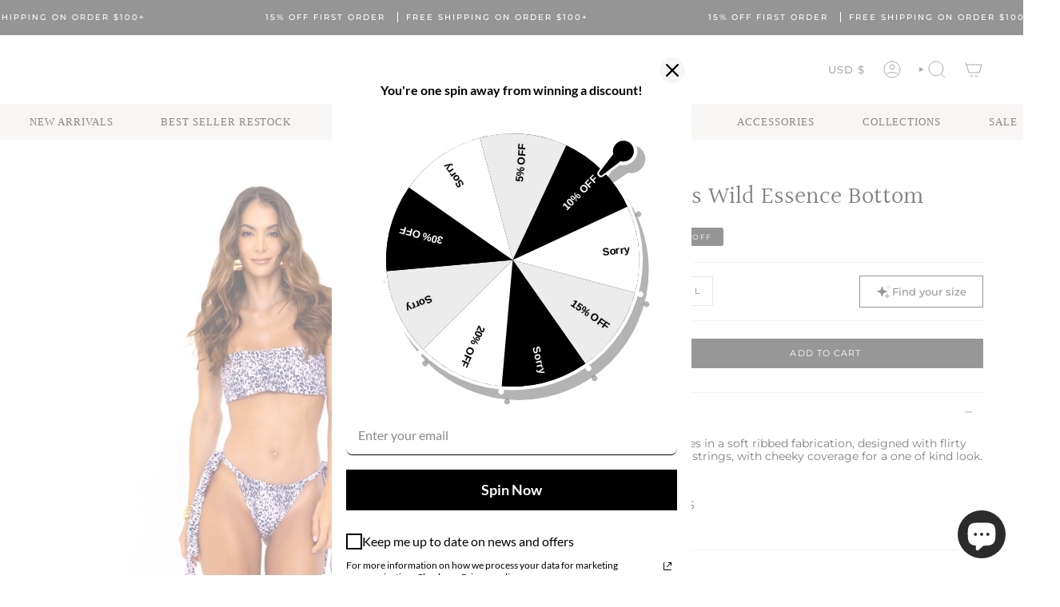

--- FILE ---
content_type: text/css
request_url: https://s3-us-west-2.amazonaws.com/da-restock/da-restock-soah.myshopify.com.css
body_size: 1137
content:
.da-restock-image form,div#dd-restock-notification-container .da-restock-notification .da-restock-notification-form,div#dd-restock-notification-container .da-restock-notification form{background-color:#fff}div#dd-restock-notification-container .da-restock-notification p{color:#fff}.da-restock-collection-img-new-wrapper form button,.da-restock-image form button,div#dd-restock-notification-container .da-restock-notification form button,div#dd-restock-notification-container .da-restock-notification-button{background-color:#000;color:#fff}div#dd-restock-notification-container #dd-restock-notification-msg{background-color:#000;color:#fff;border:0}.da-restock-collection-img-new-wrapper p,.da-restock-image p{color:#000}.da-restock-collection-img-new-wrapper form input,.da-restock-image form input{color:#fff;background-color:#ebebeb}.da-restock-collection-img-new-wrapper form input::placeholder,.da-restock-image form input::placeholder{color:#fff}img.da-restock-collection-img,img.da-restock-collection-img-new{opacity:.3}.da-restock-image form{opacity:1}.da-restock-collection-img-new-wrapper form{background-color:#fff;opacity:1}

--- FILE ---
content_type: application/javascript
request_url: https://cdn.v3.identitypxl.app/pixels/3946cd23-6e2d-4dd9-a7ae-f31431fa1a20/p.js
body_size: 13661
content:
(function(s,c){var u={endpoint:"https://api.sitelytics.tech/pixel/core/api/send-event",pixelId:"3946cd23-6e2d-4dd9-a7ae-f31431fa1a20",organizationId:"588f84ff-e18f-4fa5-b710-125bc5e52382",_initialized:!1,_autoInit:!0,eventParams:{},globalParams:{},preInitialize:function(t={}){try{const e=this.getScriptAttributes();return e&&e.globalParams&&Object.keys(e.globalParams).length>0&&(this.globalParams={...this.globalParams,...e.globalParams}),t.globalParams&&(this.globalParams={...this.globalParams,...t.globalParams}),{success:!0,scriptAttrs:e,errors:[]}}catch(e){return console.error("PixelSDK: Error during pre-initialization:",e),{success:!1,scriptAttrs:null,errors:[e.message]}}},getConfigurationState:function(){return{initialized:this._initialized,globalParamsSet:Object.keys(this.globalParams).length>0,configurationComplete:!0,configurationSource:this._configurationSource||"unknown",errors:[]}},getConfigurationSource:function(){return this._configurationSource||"unknown"},getScriptAttributes:function(){let t=null;if(c.currentScript)t=c.currentScript;else if(t=this.findScriptByPixelId(),!t)return console.warn("PixelSDK: Could not locate script tag, using default configuration"),this.getDefaultConfiguration();const e=this.extractConfiguration(t),r={autoInit:t.getAttribute("data-auto-init"),ga4Key:t.getAttribute("data-ga4-key"),clarityEnabled:t.getAttribute("data-clarity-enabled")==="true",globalParams:e.globalParams||{},eventParams:e.eventParams||{},analyticsConfig:e.analyticsConfig||{},configurationSource:e.source||"script-attributes",scriptElement:t};return this._configurationSource=r.configurationSource,r},findScriptByPixelId:function(){const t=c.getElementsByTagName("script"),e=this.pixelId;for(let r=0;r<t.length;r++){const i=t[r],n=i.getAttribute("id"),a=i.getAttribute("data-pixel-id"),o=i.getAttribute("src")||"";if(a&&a===e||o&&o.indexOf(e)!==-1||n===e)return i}return null},extractConfiguration:function(t){const e={globalParams:{},eventParams:{},analyticsConfig:{}};try{const r=t.getAttribute("data-pixel-config");if(r)try{const o=JSON.parse(r);return{...e,...o,source:"data-pixel-config"}}catch(o){console.error("PixelSDK: Invalid JSON in data-pixel-config:",o.message)}const i=t.getAttribute("data-global-params");if(i)try{e.globalParams=JSON.parse(i)}catch(o){console.error("PixelSDK: Invalid JSON in data-global-params:",o.message)}const n=t.getAttribute("data-config-id");if(n){const o=c.getElementById(n+"-config");if(o&&o.type==="application/json")try{const l=JSON.parse(o.textContent);return{...e,...l,source:"config-script"}}catch(l){console.error("PixelSDK: Invalid JSON in config script:",l.message)}}const a="PixelSDK_Config_"+this.pixelId.replace(/-/g,"_");return s[a]?{...e,...s[a],source:"window-config"}:(e.source="script-attributes",e)}catch(r){return console.error("PixelSDK: Error extracting configuration:",r),{...e,source:"error-fallback"}}},getDefaultConfiguration:function(){return{autoInit:null,ga4Key:null,clarityEnabled:!1,clickTrackLinks:!0,clickTrackButtons:!0,clickCustomSelectors:null,globalParams:{},scriptElement:null}},configure:function(t={}){console.warn("PixelSDK.configure() is deprecated. Please use PixelSDK.configureAsync() for full functionality including analytics integration, or continue using configure() for basic setup without analytics.");const e=this.getScriptAttributes();return e&&e.autoInit!==null&&(this._autoInit=e.autoInit!=="false"),e&&e.globalParams&&Object.keys(e.globalParams).length>0&&(this.globalParams={...this.globalParams,...e.globalParams}),t.eventParams&&(this.eventParams=t.eventParams),t.globalParams&&(this.globalParams={...this.globalParams,...t.globalParams}),this._autoInit&&this.init(),this},configureAsync:async function(t={}){try{const r=this.preInitialize(t).scriptAttrs;r&&r.autoInit!==null&&(this._autoInit=r.autoInit!=="false"),r&&r.eventParams&&Object.keys(r.eventParams).length>0&&Object.keys(r.eventParams).forEach(i=>{const n=this.eventParams[i]||{},a=r.eventParams[i]||{};this.eventParams[i]={...n,...a}}),t.eventParams&&Object.keys(t.eventParams).forEach(i=>{const n=this.eventParams[i]||{},a=t.eventParams[i]||{};this.eventParams[i]={...n,...a}});try{await this.initializeAnalytics(r?.ga4Key,r?.clarityEnabled)}catch(i){console.error("PixelSDK: Analytics initialization failed:",i)}return this._autoInit&&this.init(),{success:!0,state:this.getConfigurationState(),pixelInstance:this}}catch(e){return console.error("PixelSDK: Critical error during configureAsync:",e),this._autoInit&&this.init(),{success:!1,state:this.getConfigurationState(),pixelInstance:this}}},initializeAnalytics:async function(t,e){const r=this;function i(){return new Promise(a=>{s.gtag&&t?s.gtag("get",t,"client_id",o=>{s.gtag("get",t,"session_id",l=>{a({user_id:o,session_id:l})})}):a({user_id:null,session_id:null})})}function n(){return new Promise(a=>{s.clarity&&e?s.clarity("metadata",({userId:o,sessionId:l})=>{a({clarity_user_id:o,clarity_session_id:l})},!1):a({clarity_user_id:null,clarity_session_id:null})})}return Promise.all([i(),n()]).then(([a,o])=>{const l={...a.user_id&&{user_id:a.user_id},...a.session_id&&{session_id:a.session_id},...o.clarity_user_id&&{clarity_user_id:o.clarity_user_id},...o.clarity_session_id&&{clarity_session_id:o.clarity_session_id}};Object.keys(l).length>0&&r.setGlobalParams(l)}).catch(a=>{console.error("Error initializing analytics:",a)})},init:function(){return this._initialized?(console.warn("PixelSDK is already initialized"),this):(this.trackPageView(),this.trackAllClicks(),this.trackAllFormSubmissions(),this.trackDeepScroll(),this.trackFileDownloads(),this.trackExitIntent(),this.trackIdleUser(),this.trackCopy(),this.trackVideoEngagement(),this._initialized=!0,this)},trackPageView:function(){var t={event_type:"page_view",event_data:{url:s.location.href,referrer:c.referrer||null,title:c.title,timestamp:new Date().toISOString(),viewport:{width:s.innerWidth,height:s.innerHeight},screen:{width:s.screen.width,height:s.screen.height}}};this.sendData(t)},trackAllClicks:function(){var t=this;c.addEventListener("click",function(e){var r=e.target,i=t.getElementInfo(r),n={event_type:"click",event_data:{url:s.location.href,element:i,elementText:t.getElementText(r),elementIdentifier:t.getStableElementIdentifier(r),timestamp:new Date().toISOString(),coordinates:{x:e.clientX,y:e.clientY}}};t.sendData(n)})},trackAllFormSubmissions:function(){var t=this;c.addEventListener("submit",function(e){var r=e.target,i=new FormData(r),n={},a=["password","creditcard","credit_card","ssn","social_security"];i.forEach(function(l,f){var g=f.toLowerCase(),h=a.some(function(m){return g.includes(m)});h?n[f]="*****":n[f]=typeof l=="string"&&l.length>100?l.substring(0,100)+"...":l});var o={event_type:"form_submission",event_data:{formId:r.id||null,formName:r.name||null,formAction:r.action||null,formMethod:r.method||"GET",formData:n,url:s.location.href,timestamp:new Date().toISOString()}};t.sendData(o)})},trackFileDownloads:function(t=["pdf","doc","docx","xls","xlsx","ppt","pptx","zip","rar","jpg","jpeg","png","gif","mp4","mp3"]){var e=this;c.addEventListener("click",function(r){var i=r.target.closest("a");if(!(!i||!i.href)){var n=i.href.toLowerCase(),a=t.some(function(o){return n.includes("."+o)});a&&e.sendData({event_type:"file_download",event_data:{url:i.href,filename:i.download||n.split("/").pop(),fileType:n.split(".").pop(),linkText:i.textContent.trim(),timestamp:new Date().toISOString()}})}})},trackDeepScroll:function(t=50){var e=this,r=!1,i=null;s.addEventListener("scroll",function(){r||(clearTimeout(i),i=setTimeout(function(){var n=c.documentElement.scrollHeight-s.innerHeight,a=s.scrollY||s.pageYOffset,o=n>0?a/n*100:0;if(o>t){r=!0;var l={event_type:"scroll_depth",event_data:{percentage:Math.round(o),threshold:t,url:s.location.href,timestamp:new Date().toISOString()}};e.sendData(l)}},100))})},trackExitIntent:function(){var t=this,e=!1;c.addEventListener("mouseleave",function(r){!e&&r.clientY<0&&(e=!0,t.sendData({event_type:"exit_intent",event_data:{url:s.location.href,timeOnPage:t.getTimeOnPage(),timestamp:new Date().toISOString()}}))})},trackIdleUser:function(t=3e4){var e=this,r;function i(){clearTimeout(r),r=setTimeout(function(){e.sendData({event_type:"user_idle",event_data:{url:s.location.href,idleTime:t,timeOnPage:e.getTimeOnPage(),timestamp:new Date().toISOString()}})},t)}var n=["mousemove","keypress","scroll","click","touchstart"];n.forEach(function(a){s.addEventListener(a,i,{passive:!0})}),i()},trackCopy:function(){var t=this;c.addEventListener("copy",function(){var e=c.getSelection().toString();e.length>0&&t.sendData({event_type:"copy",event_data:{text:e.length>200?e.substring(0,200)+"...":e,textLength:e.length,url:s.location.href,timestamp:new Date().toISOString()}})})},trackVideoEngagement:function(t){var e=this,r=t?c.querySelectorAll(t):c.querySelectorAll("video");r.forEach(function(i,n){var a=i.id||"video_"+n;i.addEventListener("play",function(){e.sendData({event_type:"video_play",event_data:{videoId:a,src:i.src||i.currentSrc,currentTime:i.currentTime,duration:i.duration,url:s.location.href,timestamp:new Date().toISOString()}})}),i.addEventListener("pause",function(){e.sendData({event_type:"video_pause",event_data:{videoId:a,currentTime:i.currentTime,duration:i.duration,url:s.location.href,timestamp:new Date().toISOString()}})}),i.addEventListener("ended",function(){e.sendData({event_type:"video_complete",event_data:{videoId:a,duration:i.duration,url:s.location.href,timestamp:new Date().toISOString()}})})})},getTimeOnPage:function(){return Date.now()-(this._pageLoadTime||Date.now())},getElementInfo:function(t){return{tag:t.tagName,id:t.id||null,className:t.className||null,text:this.getElementText(t),href:t.href||null,type:t.type||null,role:t.getAttribute("role")||null,ariaLabel:t.getAttribute("aria-label")||null,dataAttributes:this.getDataAttributes(t)}},getElementText:function(t){var e=t.innerText||t.textContent||"";return e=e.trim(),e.length>1e3?e.substring(0,1e3):e},getDataAttributes:function(t){for(var e={},r=0;r<t.attributes.length;r++){var i=t.attributes[r];i.name.startsWith("data-")&&(e[i.name]=i.value)}return Object.keys(e).length>0?e:null},getStableElementIdentifier:function(t){if(!t||!t.getAttribute)return null;var e=t.getAttribute("data-analytics-id");return e||(t.id?t.id:t.className&&typeof t.className=="string"?t.className:null)},sendData:function(t){if(!this.checkRateLimit())return;let e={...this.globalParams};this.eventParams&&t.event_type&&this.eventParams[t.event_type]&&(e={...e,...this.eventParams[t.event_type]});const r={...t.event_data};Object.keys(e).length>0&&(r.static_params=e);try{var i="";if(r&&typeof r.url=="string"?i=r.url:typeof s<"u"&&s.location&&typeof s.location.href=="string"&&(i=s.location.href),i&&i.indexOf("data:")===0)return}catch{}fetch(this.endpoint,{method:"POST",headers:{"Content-Type":"application/json"},body:JSON.stringify({...t,event_data:r,pixel_id:this.pixelId,organization_id:this.organizationId}),credentials:"include"}).then(function(n){if(!n.ok)throw new Error("HTTP error: "+n.status);return n.text()}).then(function(n){if(!n)return{};try{return JSON.parse(n)}catch{return console.error("Error parsing JSON. Server returned:",n),{}}}).then(function(n){if(n.redirect_to){var a=new Image;a.src=n.redirect_to}if(n.second_redirect_to){var o=new Image;o.src=n.second_redirect_to}if(n.third_redirect_to){var l=new Image;l.src=n.third_redirect_to}return n.cookie_id&&u.inject444Script(n.cookie_id),Promise.resolve()}).catch(function(n){console.error("Error during data sending or redirect:",n)})},_rateLimitCounter:0,_rateLimitWindow:6e4,_rateLimitMax:100,_rateLimitStart:Date.now(),checkRateLimit:function(){var t=Date.now();return t-this._rateLimitStart>this._rateLimitWindow&&(this._rateLimitCounter=0,this._rateLimitStart=t),this._rateLimitCounter>=this._rateLimitMax?(console.warn("PixelSDK: Rate limit exceeded"),!1):(this._rateLimitCounter++,!0)},addParamsForEvents:function(t,e){return this.setEventParams(t,e,{overwrite:!1})},setGlobalParams:function(t){return t&&typeof t=="object"&&(this.globalParams={...this.globalParams,...t}),this},setEventParams:function(t,e,r={}){const{overwrite:i=!1}=r;return typeof t=="string"&&(t=[t]),Array.isArray(t)?(t.forEach(n=>{this.eventParams[n]=i?{...e}:{...this.eventParams[n]||{},...e}}),this):(console.error("eventTypes should be a string or an array of strings."),this)},sendHemEnrichment:function(t,e){try{var r={pu:t.partner_uid||"",pi:"444",h1:t.sha1_hem||[],h5:t.md5_hem||[],h256:t.sha256_hem||[],ci:e};fetch(this.endpoint.replace("/send-event","/hem/enrichment"),{method:"POST",headers:{"Content-Type":"application/json"},body:JSON.stringify(r),credentials:"include"}).catch(function(i){console.error("PixelSDK: hem enr failed:",i)})}catch(i){console.error("PixelSDK: Error sending hem enr:",i)}},inject444Script:function(t){if(!this._444ScriptInjected){this._444ScriptInjected=!0;try{let n=function(a,o,l,f){var g,h=[],m=a.tt.slice(-1),v={cdmn:1,lm:1,tt:1},y={cid:1,cls:1,dmn:1,pubid:1,evid:1,aq_m:1};a.dmn=(a.dmn||(l.top[f]===l[f]?""+l[f]:o.referrer).split("/")[2]).split(":")[0];for(g in a)(y[g]||(m!="j"||a.aq_m)&&!v[g])&&h.push(g+"="+a[g]);var d=o.createElement(m=="f"?"img":"script");d.id=d.title="pxscrpt",d.async=d.defer=!0,d.src="//"+a.cdmn+"/1/"+a.lm+"/"+a.tt+"?"+h.join("&"),o.body.appendChild(d)};var i=n,e={cdmn:"pxdrop.lijit.com",lm:"e",tt:"t.dhj"},r=this;(function(a){a.cls="append",a.aqet="pv",a.aq_m="1",a.pubid="delivr",a.puu=t||"",a.callback=function(o){o&&t&&r.sendHemEnrichment&&r.sendHemEnrichment(o,t)}})(e),n(e,c,s,"location")}catch(n){console.error("PixelSDK: Error injecting 444 script:",n)}}}};s._pixelSDKCounter||(s._pixelSDKCounter=0),s._pixelSDKCounter++;var p="PixelSDK_"+s._pixelSDKCounter;u._pageLoadTime=Date.now(),s[p]=u;var _="DelivrSDK_"+s._pixelSDKCounter;s[_]=u,s._pixelSDKCounter===1&&(s.PixelSDK=u,s.DelivrSDK=u),u.configureAsync()})(window,document);


--- FILE ---
content_type: text/plain
request_url: https://api.ipify.org/
body_size: -92
content:
3.139.100.89